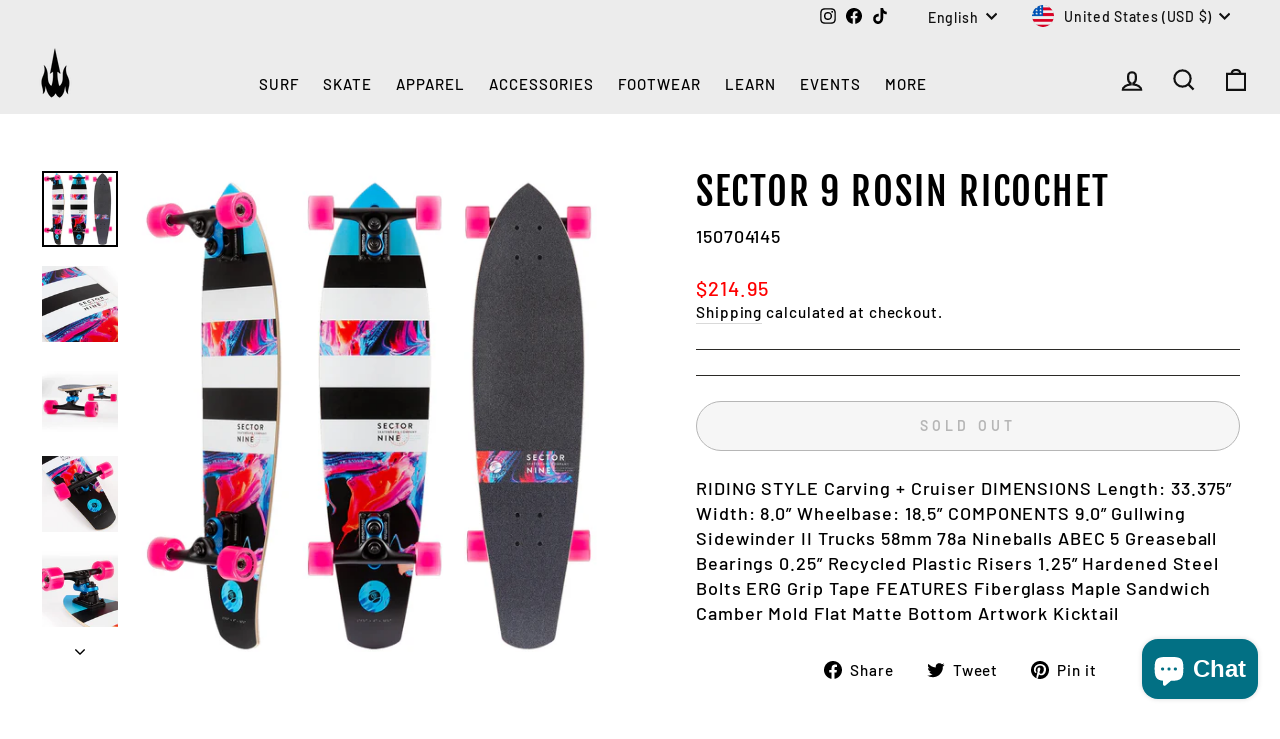

--- FILE ---
content_type: image/svg+xml
request_url: https://cdn.shopify.com/s/files/1/1315/0825/files/arrow_head.svg
body_size: -538
content:
<svg xmlns="http://www.w3.org/2000/svg" fill="none" viewBox="0 0 24 25" height="25" width="24">
<path fill="black" d="M11.4694 17.531L3.96938 10.031C3.8997 9.96136 3.84443 9.87863 3.80672 9.78759C3.769 9.69654 3.74959 9.59896 3.74959 9.50042C3.74959 9.40187 3.769 9.30429 3.80672 9.21324C3.84443 9.1222 3.8997 9.03947 3.96938 8.96979C4.03907 8.90011 4.12179 8.84483 4.21284 8.80712C4.30388 8.76941 4.40146 8.75 4.50001 8.75C4.59856 8.75 4.69614 8.76941 4.78718 8.80712C4.87823 8.84483 4.96095 8.90011 5.03063 8.96979L12 15.9401L18.9694 8.96979C19.1101 8.82906 19.301 8.75 19.5 8.75C19.699 8.75 19.8899 8.82906 20.0306 8.96979C20.1714 9.11052 20.2504 9.30139 20.2504 9.50042C20.2504 9.69944 20.1714 9.89031 20.0306 10.031L12.5306 17.531C12.461 17.6008 12.3783 17.6561 12.2872 17.6938C12.1962 17.7316 12.0986 17.751 12 17.751C11.9014 17.751 11.8039 17.7316 11.7128 17.6938C11.6218 17.6561 11.539 17.6008 11.4694 17.531Z"></path>
</svg>
